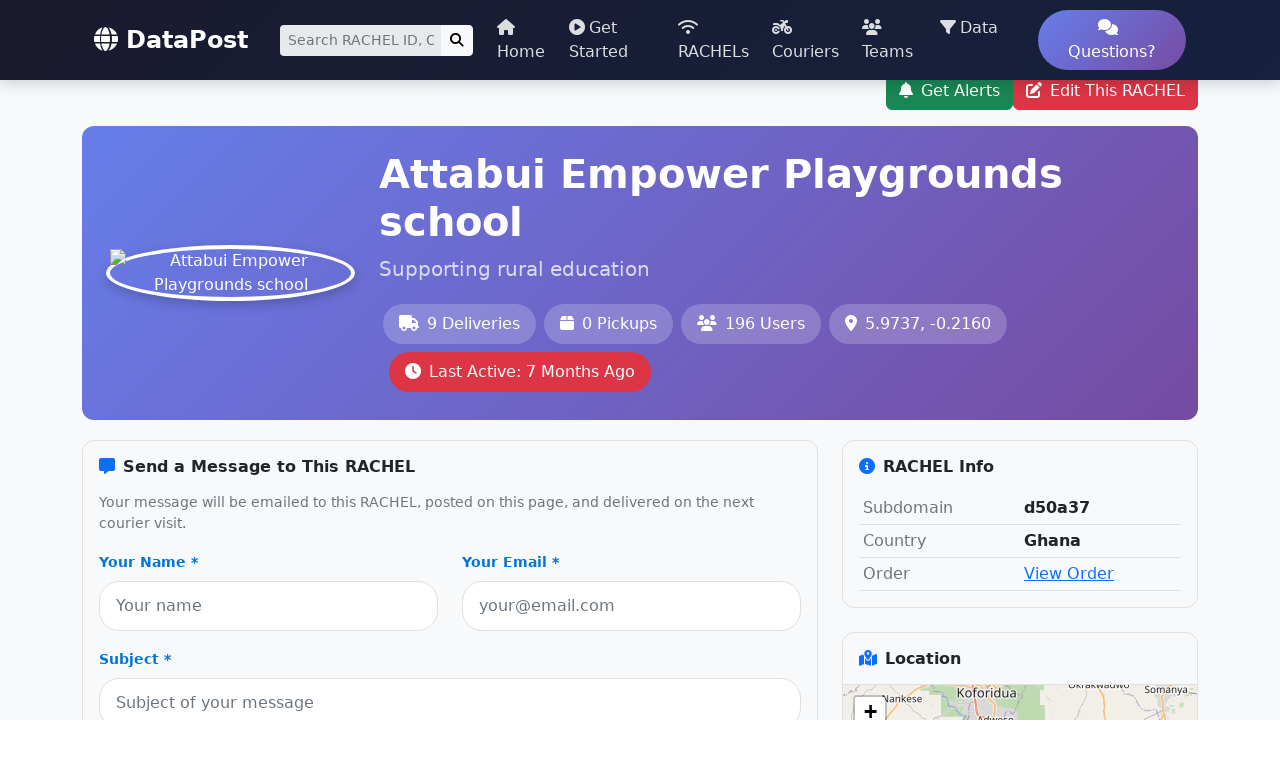

--- FILE ---
content_type: text/html; charset=utf-8
request_url: http://datapost.site/device?subdomain=d50a37
body_size: 12761
content:
<!DOCTYPE html>
<html>
  <head>
    <meta charset="utf-8">
    <meta name="viewport" content="width=device-width, initial-scale=1.0">
    <title>DataPost - RACHEL d50a37</title>
    <link rel="stylesheet" href="/assets/bootstrap/css/bootstrap.min.css">
    <link rel="stylesheet" href="/assets/bootstrap/css/bootstrap-icons.css">
    <link rel="stylesheet" href="/assets/leaflet/leaflet.css">
    <link rel="stylesheet" href="/assets/leaflet-markercluster/MarkerCluster.css">
    <link rel="stylesheet" href="/assets/leaflet-markercluster/MarkerCluster.Default.css">
    <link rel="stylesheet" href="/assets/jquery-ui/jquery-ui.css">
    <link rel="stylesheet" href="/assets/css/map.css">
    <link rel="stylesheet" href="/assets/css/style.css">
    <link rel="stylesheet" href="/assets/leaflet-fullscreen/Control.FullScreen.css">
    <link rel="stylesheet" href="/assets/fontawesome/css/all.css">
    <style>
      .navbar-custom {
          background: linear-gradient(135deg, #1a1a2e 0%, #16213e 100%);
          box-shadow: 0 2px 15px rgba(0,0,0,0.2);
      }
      .navbar-custom .navbar-brand {
          color: #fff;
          font-weight: 700;
          font-size: 1.5rem;
      }
      .navbar-custom .nav-link {
          color: rgba(255,255,255,0.85);
          font-weight: 500;
          padding: 0.5rem 1rem;
          border-radius: 8px;
          transition: all 0.2s ease;
      }
      .navbar-custom .nav-link:hover {
          color: #fff;
          background: rgba(255,255,255,0.1);
      }
      .navbar-custom .dropdown-menu {
          border: none;
          box-shadow: 0 4px 15px rgba(0,0,0,0.15);
          border-radius: 10px;
      }
      .navbar-custom .dropdown-item {
          padding: 0.6rem 1.2rem;
      }
      .navbar-custom .dropdown-item:hover {
          background: linear-gradient(135deg, #667eea 0%, #764ba2 100%);
          color: #fff;
      }
      .navbar-custom .btn-primary {
          background: linear-gradient(135deg, #667eea 0%, #764ba2 100%);
          border: none;
      }
      .navbar-custom .btn-primary:hover {
          background: linear-gradient(135deg, #764ba2 0%, #667eea 100%);
          transform: translateY(-1px);
      }
      
    </style>
    <script async src="https://www.googletagmanager.com/gtag/js?id=G-EQVCK0L8F1"></script>
    <script>
      window.dataLayer = window.dataLayer || [];
      function gtag(){dataLayer.push(arguments);}
      gtag('js', new Date());
      gtag('config', 'G-EQVCK0L8F1');
      
    </script>
    <script src="/assets/bootstrap/js/bootstrap.bundle.min.js"></script>
    <script src="/assets/leaflet/leaflet.js"></script>
    <script src="/assets/jquery/jquery-3.6.4.min.js"></script>
    <script>
      function universalSearch(e) {
          if (e) e.preventDefault();
          var el = document.getElementById("universalSearch");
          if (!el) return false;
          var term = el.value.trim();
          if (!term) { alert("Please enter a search term"); return false; }
          if (term.includes("@")) {
              window.location.href = "/find?email=" + encodeURIComponent(term);
          } else if (term.length === 6 && /^[a-f0-9]+$/i.test(term)) {
              window.location.href = "/device?subdomain=" + term.toLowerCase();
          } else if (/^\d+$/.test(term)) {
              window.location.href = "/order?orderNumber=" + term;
          } else {
              window.location.href = "/find?email=" + encodeURIComponent(term);
          }
          return false;
      }
      document.addEventListener("DOMContentLoaded", function() {
          var searchInput = document.getElementById("universalSearch");
          if (searchInput) {
              searchInput.addEventListener("keypress", function(e) {
                  if (e.key === "Enter") { universalSearch(e); }
              });
          }
      });
    </script>
    <script src="/assets/leaflet-markercluster/leaflet.markercluster.js"></script>
    <script src="/assets/jquery-ui/jquery-ui.js"></script>
    <script src="/assets/leaflet-fullscreen/Control.FullScreen.js"></script>
    <script src="/assets/leaflet-markercluster/leaflet.markercluster.layersupport.min.js"></script>
  </head>
  <div class="body d-flex flex-column min-vh-100 bg-light">
    <div class="main">
      <div class="container pt-5">
        <nav class="navbar navbar-expand-lg navbar-custom fixed-top py-2">
          <div class="container px-4"><a class="navbar-brand" href="https://datapost.site"><i class="fa-solid fa-globe me-2"></i>DataPost</a>
            <div class="d-none d-lg-flex mx-3 flex-grow-1" style="max-width: 400px;">
              <div class="input-group input-group-sm">
                <input class="form-control border-0" id="universalSearch" type="text" placeholder="Search RACHEL ID, Order #, or Email..." style="background: rgba(255,255,255,0.9);" onkeypress="if(event.key===&quot;Enter&quot;){universalSearch(event);}">
                <button class="btn btn-light" type="button" onclick="universalSearch(event);"><i class="fa-solid fa-search"></i></button>
              </div>
            </div>
            <button class="navbar-toggler border-0" type="button" data-bs-toggle="collapse" data-bs-target="#navbar" aria-controls="navbar" aria-expanded="false" aria-label="Toggle navigation"><i class="fa-solid fa-bars text-white"></i></button>
            <collapse class="navbar-collapse collapse" id="navbar">
              <ul class="navbar-nav ms-auto me-4 my-3 my-lg-0">
                <li class="nav-item"><a class="nav-link" href="/"><i class="fa-solid fa-house me-1"></i>Home</a></li>
                <li class="nav-item"><a class="nav-link" href="/tutorial"><i class="fa-solid fa-play-circle me-1"></i>Get Started</a></li>
                <li class="nav-item"><a class="nav-link" href="/find"><i class="fa-solid fa-wifi me-1"></i>RACHELs</a></li>
                <li class="nav-item"><a class="nav-link" href="/courier"><i class="fa-solid fa-motorcycle me-1"></i>Couriers</a></li>
                <li class="nav-item"><a class="nav-link" href="/team"><i class="fa-solid fa-users me-1"></i>Teams</a></li>
                <li class="nav-item dropdown"><a class="nav-link dropdown-toggle" href="#" role="button" data-bs-toggle="dropdown" aria-expanded="false"><i class="fa-solid fa-filter me-1"></i>Data</a>
                  <ul class="dropdown-menu dropdown-menu-end">
                    <li><a class="dropdown-item" href="/custom-report"><i class="fa-solid fa-chart-line me-2"></i>Custom Report</a></li>
                    <li><a class="dropdown-item" href="/data-by-country"><i class="fa-solid fa-globe me-2"></i>Data By Country</a></li>
                    <li><a class="dropdown-item" href="/content"><i class="fa-solid fa-file-alt me-2"></i>Content</a></li>
                    <li>
                      <hr class="dropdown-divider">
                    </li>
                    <li><a class="dropdown-item" href="/map"><i class="fa-solid fa-map-location-dot me-2"></i>Map View</a></li>
                    <li><a class="dropdown-item" href="/stats"><i class="fa-solid fa-chart-bar me-2"></i>Statistics</a></li>
                  </ul>
                </li>
              </ul><a class="btn btn-primary rounded-pill px-4 mb-2 mb-lg-0 ms-2" href="https://community.worldpossible.org/c/datapost/38"><i class="fa-solid fa-comments me-2"></i>Questions?</a>
            </collapse>
          </div>
        </nav>
      </div>
    </div>
    <div id="body">
      <style>
        .feed-card {
            border-radius: 12px;
            border: 1px solid #e0e0e0;
            margin-bottom: 16px;
            transition: box-shadow 0.2s;
        }
        .feed-card:hover {
            box-shadow: 0 4px 12px rgba(0,0,0,0.1);
        }
        .feed-icon {
            width: 48px;
            height: 48px;
            border-radius: 50%;
            display: flex;
            align-items: center;
            justify-content: center;
            font-size: 20px;
        }
        .feed-time {
            color: #65676b;
            font-size: 13px;
        }
        .profile-header {
            background: linear-gradient(135deg, #667eea 0%, #764ba2 100%);
            border-radius: 12px;
            color: white;
            padding: 24px;
            margin-bottom: 20px;
        }
        .profile-photo {
            width: 120px;
            height: 120px;
            border-radius: 50%;
            border: 4px solid white;
            object-fit: cover;
            box-shadow: 0 4px 12px rgba(0,0,0,0.2);
        }
        @media (max-width: 768px) {
            .profile-photo {
                width: 80px;
                height: 80px;
            }
            .profile-photo .fa-wifi {
                font-size: 32px !important;
            }
        }
        .stat-badge {
            background: rgba(255,255,255,0.2);
            padding: 8px 16px;
            border-radius: 20px;
            display: inline-block;
            margin: 4px;
        }
        .courier-avatar {
            width: 50px;
            height: 50px;
            border-radius: 50%;
            object-fit: cover;
            border: 2px solid #667eea;
        }
        .courier-avatar-placeholder {
            width: 50px;
            height: 50px;
            border-radius: 50%;
            background: linear-gradient(135deg, #667eea 0%, #764ba2 100%);
            display: flex;
            align-items: center;
            justify-content: center;
            color: white;
            font-weight: bold;
            font-size: 18px;
        }
        .sticky-note {
            background: linear-gradient(135deg, #fff3cd 0%, #ffeeba 100%);
            border-left: 4px solid #ffc107;
        }
        .comment-box {
            border-radius: 20px;
            border: 1px solid #e0e0e0;
            padding: 12px 16px;
            resize: none;
        }
        .sidebar-card {
            border-radius: 12px;
            border: 1px solid #e0e0e0;
        }
        .related-device-card {
            border-radius: 8px;
            border: 1px solid #e0e0e0;
            transition: all 0.2s;
        }
        .related-device-card:hover {
            border-color: #667eea;
            box-shadow: 0 2px 8px rgba(102,126,234,0.2);
        }
        .verification-step {
            display: none;
        }
        .verification-step.active {
            display: block;
        }
        
      </style>
      <div class="container py-4">
        <div class="d-flex justify-content-end gap-2 mb-3">
          <button class="btn btn-success" type="button" data-bs-toggle="modal" data-bs-target="#alertsModal"><i class="fa-solid fa-bell me-2"></i>Get Alerts</button>
          <button class="btn btn-danger" type="button" data-bs-toggle="modal" data-bs-target="#editRequestModal"><i class="fa-solid fa-edit me-2"></i>Edit This RACHEL</button>
        </div>
        <div class="profile-header text-center">
          <div class="row align-items-center">
            <div class="col-md-3 mb-3 mb-md-0"><img class="profile-photo" src="https://drive.google.com/file/d/1LrRj9A03sr_euBF5sZpelEYZ4jEfqyuT/view?usp=drivesdk" alt="Attabui Empower Playgrounds school">
            </div>
            <div class="col-md-9 text-md-start">
              <h1 class="fw-bold mb-2">Attabui Empower Playgrounds school
              </h1>
              <p class="lead mb-3 opacity-75">Supporting rural education </p>
              <div class="d-flex flex-wrap justify-content-md-start justify-content-center"><span class="stat-badge"><i class="fa-solid fa-truck me-2"></i>9 Deliveries</span><span class="stat-badge"><i class="fa-solid fa-box me-2"></i>0 Pickups</span><span class="stat-badge"><i class="fa-solid fa-users me-2"></i>196 Users</span><span class="stat-badge"><i class="fa-solid fa-location-dot me-2"></i>5.9737, -0.2160</span><span class="stat-badge bg-danger" style="margin-left: 10px;"><i class="fa-solid fa-clock me-2"></i>Last Active: 7 Months Ago</span>
              </div>
            </div>
          </div>
        </div>
        <div class="row">
          <div class="col-lg-8">
            <div class="feed-card p-3 mb-4">
              <h6 class="fw-bold mb-3"><i class="fa-solid fa-message me-2 text-primary"></i>Send a Message to This RACHEL</h6>
              <p class="text-muted small mb-3">Your message will be emailed to this RACHEL, posted on this page, and delivered on the next courier visit.</p>
              <div class="verification-step active" id="messageStep1">
                <form id="messageDetailsForm">
                  <input type="hidden" name="subdomain" value="d50a37">
                  <div class="row mb-3">
                    <div class="col-md-6 mb-2 mb-md-0">
                      <label class="form-label small fw-semibold">Your Name *</label>
                      <input class="form-control comment-box" type="text" name="name" placeholder="Your name" required>
                    </div>
                    <div class="col-md-6">
                      <label class="form-label small fw-semibold">Your Email *</label>
                      <input class="form-control comment-box" type="email" name="email" placeholder="your@email.com" required>
                    </div>
                  </div>
                  <div class="mb-3">
                    <label class="form-label small fw-semibold">Subject *</label>
                    <input class="form-control comment-box" type="text" name="subject" placeholder="Subject of your message" required>
                  </div>
                  <div class="mb-3">
                    <label class="form-label small fw-semibold">Message *</label>
                    <textarea class="form-control comment-box" name="message" rows="3" placeholder="Write a message to the people at this location..." required></textarea>
                  </div>
                  <div class="mb-3">
                    <label class="form-label small fw-semibold"><i class="fa-solid fa-paperclip me-1"></i>Attachment (optional, max 10MB)</label>
                    <input class="form-control" type="file" name="attachment" id="messageAttachment" accept=".pdf,.doc,.docx,.txt,.jpg,.jpeg,.png,.gif,.zip">
                    <div class="small text-muted mt-1">Allowed: PDF, DOC, TXT, images, ZIP</div>
                  </div>
                  <div class="d-flex justify-content-end">
                    <button class="btn btn-primary px-4" type="submit"><i class="fa-solid fa-envelope me-2"></i>Verify Email & Send</button>
                  </div>
                </form>
                <div class="mt-2" id="messageStep1Status"></div>
              </div>
              <div class="verification-step" id="messageStep2">
                <div class="text-center py-3"><i class="fa-solid fa-envelope-circle-check fa-3x text-primary mb-3"></i>
                  <h6 class="fw-bold">Check Your Email</h6>
                  <p class="text-muted small">We sent a 6-digit code to <strong id="verifyEmailDisplay"></strong></p>
                  <div class="row justify-content-center mb-3">
                    <div class="col-8 col-md-6">
                      <input class="form-control text-center fs-4" type="text" id="verificationCode" placeholder="000000" maxlength="6" style="letter-spacing: 8px;">
                    </div>
                  </div>
                  <button class="btn btn-success px-4" id="verifyCodeBtn" type="button"><i class="fa-solid fa-check me-2"></i>Verify & Send Message</button>
                  <div class="mt-2"><a class="small text-muted" href="#" onclick="resetMessageForm(); return false;">Use a different email</a></div>
                </div>
                <div class="mt-2" id="messageStep2Status"></div>
              </div>
              <div class="verification-step" id="messageStep3">
                <div class="text-center py-4"><i class="fa-solid fa-circle-check fa-4x text-success mb-3"></i>
                  <h5 class="fw-bold">Message Sent!</h5>
                  <p class="text-muted">Your message will be delivered on the next courier visit.</p>
                  <button class="btn btn-outline-primary mt-2" type="button" onclick="resetMessageForm()"><i class="fa-solid fa-plus me-2"></i>Send Another Message</button>
                </div>
              </div>
            </div>
            <h5 class="fw-bold mb-3"><i class="fa-solid fa-clock-rotate-left me-2 text-primary"></i>Activity Feed</h5>
            <div class="feed-card p-3">
              <div class="d-flex align-items-start">
                <div class="feed-icon bg-primary text-white me-3"><i class="fa-solid fa-circle-up"></i></div>
                <div class="flex-grow-1">
                  <div class="d-flex justify-content-between align-items-start">
                    <div>
                      <h6 class="fw-bold mb-1">Data Received</h6>
                      <p class="mb-1">Courier <a class="text-decoration-none" href="/courier?email=alex***">alex***</a> picked up data from this RACHEL and delivered it online (Ghana)
                      </p>
                    </div><span class="feed-time">May 28, 2025</span>
                  </div>
                  <div class="mt-2"><span class="badge bg-light text-dark me-2"><i class="fa-solid fa-file me-1"></i>9 files</span><span class="badge bg-light text-dark"><i class="fa-solid fa-database me-1"></i>0.0 MB</span>
                  </div>
                </div>
              </div>
            </div>
            <div class="feed-card p-3">
              <div class="d-flex align-items-start">
                <div class="feed-icon bg-primary text-white me-3"><i class="fa-solid fa-circle-up"></i></div>
                <div class="flex-grow-1">
                  <div class="d-flex justify-content-between align-items-start">
                    <div>
                      <h6 class="fw-bold mb-1">Data Received</h6>
                      <p class="mb-1">Courier <a class="text-decoration-none" href="/courier?email=alex***">alex***</a> picked up data from this RACHEL and delivered it online (Ghana)
                      </p>
                    </div><span class="feed-time">Mar 5, 2025</span>
                  </div>
                  <div class="mt-2"><span class="badge bg-light text-dark me-2"><i class="fa-solid fa-file me-1"></i>15 files</span><span class="badge bg-light text-dark"><i class="fa-solid fa-database me-1"></i>0.1 MB</span>
                  </div>
                </div>
              </div>
            </div>
            <div class="feed-card p-3">
              <div class="d-flex align-items-start">
                <div class="feed-icon bg-primary text-white me-3"><i class="fa-solid fa-circle-up"></i></div>
                <div class="flex-grow-1">
                  <div class="d-flex justify-content-between align-items-start">
                    <div>
                      <h6 class="fw-bold mb-1">Data Received</h6>
                      <p class="mb-1">Courier <a class="text-decoration-none" href="/courier?email=beri***">beri***</a> picked up data from this RACHEL and delivered it online (Ghana)
                      </p>
                    </div><span class="feed-time">Oct 21, 2024</span>
                  </div>
                  <div class="mt-2"><span class="badge bg-light text-dark me-2"><i class="fa-solid fa-file me-1"></i>14 files</span><span class="badge bg-light text-dark"><i class="fa-solid fa-database me-1"></i>0.5 MB</span>
                  </div>
                </div>
              </div>
            </div>
            <div class="feed-card p-3">
              <div class="d-flex align-items-start">
                <div class="feed-icon bg-primary text-white me-3"><i class="fa-solid fa-circle-up"></i></div>
                <div class="flex-grow-1">
                  <div class="d-flex justify-content-between align-items-start">
                    <div>
                      <h6 class="fw-bold mb-1">Data Received</h6>
                      <p class="mb-1">Courier <a class="text-decoration-none" href="/courier?email=alex***">alex***</a> picked up data from this RACHEL and delivered it online (Ghana)
                      </p>
                    </div><span class="feed-time">Sep 26, 2024</span>
                  </div>
                  <div class="mt-2"><span class="badge bg-light text-dark me-2"><i class="fa-solid fa-file me-1"></i>26 files</span><span class="badge bg-light text-dark"><i class="fa-solid fa-database me-1"></i>0.4 MB</span>
                  </div>
                </div>
              </div>
            </div>
            <div class="feed-card p-3">
              <div class="d-flex align-items-start">
                <div class="feed-icon bg-primary text-white me-3"><i class="fa-solid fa-circle-up"></i></div>
                <div class="flex-grow-1">
                  <div class="d-flex justify-content-between align-items-start">
                    <div>
                      <h6 class="fw-bold mb-1">Data Received</h6>
                      <p class="mb-1">Courier <a class="text-decoration-none" href="/courier?email=beri***">beri***</a> picked up data from this RACHEL and delivered it online (Ghana)
                      </p>
                    </div><span class="feed-time">Jun 18, 2024</span>
                  </div>
                  <div class="mt-2"><span class="badge bg-light text-dark me-2"><i class="fa-solid fa-file me-1"></i>93 files</span><span class="badge bg-light text-dark"><i class="fa-solid fa-database me-1"></i>0.3 MB</span>
                  </div>
                </div>
              </div>
            </div>
            <div class="feed-card p-3">
              <div class="d-flex align-items-start">
                <div class="feed-icon bg-primary text-white me-3"><i class="fa-solid fa-circle-up"></i></div>
                <div class="flex-grow-1">
                  <div class="d-flex justify-content-between align-items-start">
                    <div>
                      <h6 class="fw-bold mb-1">Data Received</h6>
                      <p class="mb-1">Courier <a class="text-decoration-none" href="/courier?email=beri***">beri***</a> picked up data from this RACHEL and delivered it online (Ghana)
                      </p>
                    </div><span class="feed-time">Nov 7, 2023</span>
                  </div>
                  <div class="mt-2"><span class="badge bg-light text-dark me-2"><i class="fa-solid fa-file me-1"></i>34 files</span><span class="badge bg-light text-dark"><i class="fa-solid fa-database me-1"></i>0.5 MB</span>
                  </div>
                </div>
              </div>
            </div>
            <div class="feed-card p-3">
              <div class="d-flex align-items-start">
                <div class="feed-icon bg-primary text-white me-3"><i class="fa-solid fa-circle-up"></i></div>
                <div class="flex-grow-1">
                  <div class="d-flex justify-content-between align-items-start">
                    <div>
                      <h6 class="fw-bold mb-1">Data Received</h6>
                      <p class="mb-1">Courier <a class="text-decoration-none" href="/courier?email=beri***">beri***</a> picked up data from this RACHEL and delivered it online (Ghana)
                      </p>
                    </div><span class="feed-time">Sep 13, 2023</span>
                  </div>
                  <div class="mt-2"><span class="badge bg-light text-dark me-2"><i class="fa-solid fa-file me-1"></i>80 files</span><span class="badge bg-light text-dark"><i class="fa-solid fa-database me-1"></i>0.7 MB</span>
                  </div>
                </div>
              </div>
            </div>
            <div class="feed-card p-3">
              <div class="d-flex align-items-start">
                <div class="feed-icon bg-primary text-white me-3"><i class="fa-solid fa-circle-up"></i></div>
                <div class="flex-grow-1">
                  <div class="d-flex justify-content-between align-items-start">
                    <div>
                      <h6 class="fw-bold mb-1">Data Received</h6>
                      <p class="mb-1">Courier <a class="text-decoration-none" href="/courier?email=beri***">beri***</a> picked up data from this RACHEL and delivered it online (Ghana)
                      </p>
                    </div><span class="feed-time">Jun 14, 2023</span>
                  </div>
                  <div class="mt-2"><span class="badge bg-light text-dark me-2"><i class="fa-solid fa-file me-1"></i>20 files</span><span class="badge bg-light text-dark"><i class="fa-solid fa-database me-1"></i>0.4 MB</span>
                  </div>
                </div>
              </div>
            </div>
            <div class="feed-card p-3">
              <div class="d-flex align-items-start">
                <div class="feed-icon bg-primary text-white me-3"><i class="fa-solid fa-circle-up"></i></div>
                <div class="flex-grow-1">
                  <div class="d-flex justify-content-between align-items-start">
                    <div>
                      <h6 class="fw-bold mb-1">Data Received</h6>
                      <p class="mb-1">Courier <a class="text-decoration-none" href="/courier?email=beri***">beri***</a> picked up data from this RACHEL and delivered it online (Ghana)
                      </p>
                    </div><span class="feed-time">Apr 18, 2023</span>
                  </div>
                  <div class="mt-2"><span class="badge bg-light text-dark me-2"><i class="fa-solid fa-file me-1"></i>4 files</span><span class="badge bg-light text-dark"><i class="fa-solid fa-database me-1"></i>0.0 MB</span>
                  </div>
                </div>
              </div>
            </div>
          </div>
          <div class="col-lg-4">
            <div class="sidebar-card p-3 mb-4">
              <h6 class="fw-bold mb-3"><i class="fa-solid fa-circle-info me-2 text-primary"></i>RACHEL Info</h6>
              <table class="table table-sm mb-0">
                <tr>
                  <td class="text-muted">Subdomain</td>
                  <td class="fw-semibold">d50a37</td>
                </tr>
                <tr>
                  <td class="text-muted">Country</td>
                  <td class="fw-semibold">Ghana</td>
                </tr>
                <tr>
                  <td class="text-muted">Order</td>
                  <td><a href="/order?orderNumber=2539">View Order</a></td>
                </tr>
              </table>
            </div>
            <div class="sidebar-card mb-4" style="overflow: hidden;">
              <div class="p-3 border-bottom">
                <h6 class="fw-bold mb-0"><i class="fa-solid fa-map-location-dot me-2 text-primary"></i>Location</h6>
              </div>
              <div id="map_small" style="height: 200px;"></div>
              <script>
                document.addEventListener('DOMContentLoaded', function() {
                    var lat = 5.973741;
                    var lng = -0.215964;
                    if (lat && lng) {
                        var map = L.map('map_small').setView([lat, lng], 10);
                        L.tileLayer('https://{s}.tile.openstreetmap.org/{z}/{x}/{y}.png', {
                            maxZoom: 19,
                            attribution: 'Â© OpenStreetMap'
                        }).addTo(map);
                        L.marker([lat, lng]).addTo(map);
                    }
                });
                
              </script>
            </div>
            <div class="sidebar-card p-3 mb-4">
              <h6 class="fw-bold mb-3"><i class="fa-solid fa-globe me-2 text-primary"></i>Nearby RACHELs
              </h6><a class="d-flex align-items-center text-decoration-none text-dark mb-2 p-2 rounded related-rachel-item" href="/device?subdomain=d5089e"><img class="me-2" src="https://drive.google.com/file/d/1LrRj9A03sr_euBF5sZpelEYZ4jEfqyuT/view?usp=share_link" style="width:40px;height:40px;border-radius:6px;object-fit:cover;">
                <div class="flex-grow-1 overflow-hidden">
                  <div class="small fw-semibold text-truncate">Wurudu Wurudu School</div>
                  <div class="small text-muted">Ghana
                  </div>
                </div></a><a class="d-flex align-items-center text-decoration-none text-dark mb-2 p-2 rounded related-rachel-item" href="/device?subdomain=d45cb7">
                <div class="me-2 d-flex align-items-center justify-content-center" style="width:40px;height:40px;border-radius:6px;background:linear-gradient(135deg, #667eea 0%, #764ba2 100%);"><i class="fa-solid fa-wifi text-white small"></i></div>
                <div class="flex-grow-1 overflow-hidden">
                  <div class="small fw-semibold text-truncate">d45cb7</div>
                  <div class="small text-muted">Ghana
                  </div>
                </div></a><a class="d-flex align-items-center text-decoration-none text-dark mb-2 p-2 rounded related-rachel-item" href="/device?subdomain=da9c93">
                <div class="me-2 d-flex align-items-center justify-content-center" style="width:40px;height:40px;border-radius:6px;background:linear-gradient(135deg, #667eea 0%, #764ba2 100%);"><i class="fa-solid fa-wifi text-white small"></i></div>
                <div class="flex-grow-1 overflow-hidden">
                  <div class="small fw-semibold text-truncate">da9c93</div>
                  <div class="small text-muted">Ghana
                  </div>
                </div></a><a class="d-flex align-items-center text-decoration-none text-dark mb-2 p-2 rounded related-rachel-item" href="/device?subdomain=d50cac"><img class="me-2" src="https://drive.google.com/file/d/1LrRj9A03sr_euBF5sZpelEYZ4jEfqyuT/view?usp=drivesdk" style="width:40px;height:40px;border-radius:6px;object-fit:cover;">
                <div class="flex-grow-1 overflow-hidden">
                  <div class="small fw-semibold text-truncate">Mpeam Basic school </div>
                  <div class="small text-muted">Ghana
                  </div>
                </div></a><a class="d-flex align-items-center text-decoration-none text-dark mb-2 p-2 rounded related-rachel-item" href="/device?subdomain=d4bda9"><img class="me-2" src="https://drive.google.com/file/d/1LrRj9A03sr_euBF5sZpelEYZ4jEfqyuT/view?usp=drivesdk" style="width:40px;height:40px;border-radius:6px;object-fit:cover;">
                <div class="flex-grow-1 overflow-hidden">
                  <div class="small fw-semibold text-truncate">Adorkope Island school </div>
                  <div class="small text-muted">Ghana
                  </div>
                </div></a><a class="d-flex align-items-center text-decoration-none text-dark mb-2 p-2 rounded related-rachel-item" href="/device?subdomain=d50c42"><img class="me-2" src="https://drive.google.com/file/d/1LrRj9A03sr_euBF5sZpelEYZ4jEfqyuT/view?usp=drivesdk" style="width:40px;height:40px;border-radius:6px;object-fit:cover;">
                <div class="flex-grow-1 overflow-hidden">
                  <div class="small fw-semibold text-truncate">Ekorso Akwadum Empower Playgrounds </div>
                  <div class="small text-muted">Ghana
                  </div>
                </div></a>
            </div>
            <div class="sidebar-card p-3 mb-4">
              <h6 class="fw-bold mb-3"><i class="fa-solid fa-people-carry-box me-2 text-primary"></i>Courier Check-ins (2)</h6>
              <div class="row g-2">
                <div class="col-6"><a class="d-block text-decoration-none text-dark text-center p-2 rounded courier-checkin-card" href="/courier?email=alexmartey1@gmail.com">
                    <div class="rounded-circle mb-2 mx-auto d-flex align-items-center justify-content-center" style="width:50px;height:50px;background:linear-gradient(135deg, #667eea 0%, #764ba2 100%);"><span class="text-white fw-bold">A</span></div>
                    <div class="small fw-semibold text-truncate">alexmart...</div></a></div>
                <div class="col-6"><a class="d-block text-decoration-none text-dark text-center p-2 rounded courier-checkin-card" href="/courier?email=berimadarko@gmail.com">
                    <div class="rounded-circle mb-2 mx-auto d-flex align-items-center justify-content-center" style="width:50px;height:50px;background:linear-gradient(135deg, #667eea 0%, #764ba2 100%);"><span class="text-white fw-bold">B</span></div>
                    <div class="small fw-semibold text-truncate">berimada...</div></a></div>
              </div>
            </div>
            <div class="sidebar-card p-3 mb-4">
              <div class="d-flex justify-content-between align-items-center mb-3">
                <h6 class="fw-bold mb-0"><i class="fa-solid fa-chart-simple me-2 text-primary"></i>Usage Statistics</h6>
              </div>
              <div class="small text-muted mt-2" id="filterNote" style="display: none; font-size: 0.75rem;"></div>
              <div class="row g-2" id="usageStatsGrid">
                <div class="col-6">
                  <div class="p-2 bg-light rounded text-center">
                    <div class="h5 mb-0 text-primary" id="statVisitors">196</div>
                    <div class="small text-muted">Visitors</div>
                  </div>
                </div>
                <div class="col-6">
                  <div class="p-2 bg-light rounded text-center">
                    <div class="h5 mb-0 text-success" id="statDataShared">24871 MB</div>
                    <div class="small text-muted">Data Shared</div>
                  </div>
                </div>
                <div class="col-6">
                  <div class="p-2 bg-light rounded text-center">
                    <div class="h5 mb-0 text-warning" id="statValueSaved">$2487.06</div>
                    <div class="small text-muted">Value Saved</div>
                  </div>
                </div>
                <div class="col-6">
                  <div class="p-2 bg-light rounded text-center">
                    <div class="h5 mb-0 text-info" id="statRequests">231790</div>
                    <div class="small text-muted">Requests</div>
                  </div>
                </div>
              </div>
              <div class="mt-3 pt-3 border-top">
                <div class="mb-3">
                  <div class="small fw-bold">MB Usage Last 12 Months since Pickup</div>
                  <div class="small text-muted" id="lastPickupNote">Last Pickup: -</div>
                  <div class="small text-muted" id="lastNginxNote">Last Usage Log: -</div>
                </div>
                <div id="quarterChart">
                  <div class="d-flex align-items-center mb-2">
                    <div class="text-muted" style="width: 50px; font-size: 0.75rem;">0-3 mo</div>
                    <div class="flex-grow-1 bg-light rounded" style="height: 28px; position: relative;">
                      <div class="rounded-end" id="bar0" style="width: 5%; height: 100%; min-width: 4px; background: #28a745;"></div>
                    </div>
                    <div class="fw-bold text-end" id="val0" style="font-size: 0.75rem; width: 55px; padding-left: 8px;">-</div>
                  </div>
                  <div class="d-flex align-items-center mb-2">
                    <div class="text-muted" style="width: 50px; font-size: 0.75rem;">3-6 mo</div>
                    <div class="flex-grow-1 bg-light rounded" style="height: 28px; position: relative;">
                      <div class="rounded-end" id="bar1" style="width: 5%; height: 100%; min-width: 4px; background: #17a2b8;"></div>
                    </div>
                    <div class="fw-bold text-end" id="val1" style="font-size: 0.75rem; width: 55px; padding-left: 8px;">-</div>
                  </div>
                  <div class="d-flex align-items-center mb-2">
                    <div class="text-muted" style="width: 50px; font-size: 0.75rem;">6-9 mo</div>
                    <div class="flex-grow-1 bg-light rounded" style="height: 28px; position: relative;">
                      <div class="rounded-end" id="bar2" style="width: 5%; height: 100%; min-width: 4px; background: #ffc107;"></div>
                    </div>
                    <div class="fw-bold text-end" id="val2" style="font-size: 0.75rem; width: 55px; padding-left: 8px;">-</div>
                  </div>
                  <div class="d-flex align-items-center">
                    <div class="text-muted" style="width: 50px; font-size: 0.75rem;">9-12 mo</div>
                    <div class="flex-grow-1 bg-light rounded" style="height: 28px; position: relative;">
                      <div class="rounded-end bg-secondary" id="bar3" style="width: 5%; height: 100%; min-width: 4px;"></div>
                    </div>
                    <div class="fw-bold text-end" id="val3" style="font-size: 0.75rem; width: 55px; padding-left: 8px;">-</div>
                  </div>
                </div>
                <script>
                  (function() {
                      var usageData = {"total_lines":231790,"missing_days":639,"total_timeline":687,"total_days":48,"dates":[{"date":"18-Apr-2023","day":"18","month":"Apr","year":"2023","lines":"14170"},{"date":"19-Apr-2023","day":"19","month":"Apr","year":"2023","lines":"280"},{"date":"02-May-2023","day":"02","month":"May","year":"2023","lines":"5004"},{"date":"17-May-2023","day":"17","month":"May","year":"2023","lines":"56"},{"date":"19-May-2023","day":"19","month":"May","year":"2023","lines":"9618"},{"date":"24-May-2023","day":"24","month":"May","year":"2023","lines":"772"},{"date":"09-Jun-2023","day":"09","month":"Jun","year":"2023","lines":"32"},{"date":"14-Jun-2023","day":"14","month":"Jun","year":"2023","lines":"1358"},{"date":"30-Jun-2023","day":"30","month":"Jun","year":"2023","lines":"6810"},{"date":"03-Jul-2023","day":"03","month":"Jul","year":"2023","lines":"8014"},{"date":"06-Jul-2023","day":"06","month":"Jul","year":"2023","lines":"2124"},{"date":"07-Jul-2023","day":"07","month":"Jul","year":"2023","lines":"444"},{"date":"12-Jul-2023","day":"12","month":"Jul","year":"2023","lines":"2130"},{"date":"13-Jul-2023","day":"13","month":"Jul","year":"2023","lines":"698"},{"date":"14-Jul-2023","day":"14","month":"Jul","year":"2023","lines":"9700"},{"date":"17-Jul-2023","day":"17","month":"Jul","year":"2023","lines":"6728"},{"date":"18-Jul-2023","day":"18","month":"Jul","year":"2023","lines":"518"},{"date":"20-Jul-2023","day":"20","month":"Jul","year":"2023","lines":"9284"},{"date":"21-Jul-2023","day":"21","month":"Jul","year":"2023","lines":"3364"},{"date":"24-Jul-2023","day":"24","month":"Jul","year":"2023","lines":"620"},{"date":"25-Jul-2023","day":"25","month":"Jul","year":"2023","lines":"74"},{"date":"27-Jul-2023","day":"27","month":"Jul","year":"2023","lines":"2180"},{"date":"28-Jul-2023","day":"28","month":"Jul","year":"2023","lines":"2502"},{"date":"31-Jul-2023","day":"31","month":"Jul","year":"2023","lines":"7080"},{"date":"02-Aug-2023","day":"02","month":"Aug","year":"2023","lines":"196"},{"date":"09-Aug-2023","day":"09","month":"Aug","year":"2023","lines":"24"},{"date":"13-Sep-2023","day":"13","month":"Sep","year":"2023","lines":"17816"},{"date":"02-Nov-2023","day":"02","month":"Nov","year":"2023","lines":"17918"},{"date":"03-Nov-2023","day":"03","month":"Nov","year":"2023","lines":"3260"},{"date":"06-Nov-2023","day":"06","month":"Nov","year":"2023","lines":"4978"},{"date":"16-Nov-2023","day":"16","month":"Nov","year":"2023","lines":"9766"},{"date":"18-Jun-2024","day":"18","month":"Jun","year":"2024","lines":"2"},{"date":"20-Jun-2024","day":"20","month":"Jun","year":"2024","lines":"2"},{"date":"27-Jun-2024","day":"27","month":"Jun","year":"2024","lines":"12008"},{"date":"28-Jun-2024","day":"28","month":"Jun","year":"2024","lines":"6608"},{"date":"02-Jul-2024","day":"02","month":"Jul","year":"2024","lines":"12362"},{"date":"10-Jul-2024","day":"10","month":"Jul","year":"2024","lines":"1642"},{"date":"23-Jul-2024","day":"23","month":"Jul","year":"2024","lines":"946"},{"date":"24-Jul-2024","day":"24","month":"Jul","year":"2024","lines":"178"},{"date":"17-Sep-2024","day":"17","month":"Sep","year":"2024","lines":"892"},{"date":"26-Sep-2024","day":"26","month":"Sep","year":"2024","lines":"2"},{"date":"02-Oct-2024","day":"02","month":"Oct","year":"2024","lines":"29010"},{"date":"10-Oct-2024","day":"10","month":"Oct","year":"2024","lines":"1028"},{"date":"18-Oct-2024","day":"18","month":"Oct","year":"2024","lines":"13972"},{"date":"18-Feb-2025","day":"18","month":"Feb","year":"2025","lines":"38"},{"date":"26-Feb-2025","day":"26","month":"Feb","year":"2025","lines":"1614"},{"date":"27-Feb-2025","day":"27","month":"Feb","year":"2025","lines":"3932"},{"date":"05-Mar-2025","day":"05","month":"Mar","year":"2025","lines":"36"}]};
                      // Use pickupTime from last delivery for 1-year lookback
                      var pickupTimeStr = "Wed May 28 2025 08:40:21 GMT+0000 (Coordinated Universal Time)";
                      var lastDelivery = pickupTimeStr && pickupTimeStr !== "null" ? new Date(pickupTimeStr) : new Date();
                      var nginxEndDateStr = "Wed Mar 05 2025 00:00:00 GMT+0000 (Coordinated Universal Time)";
                      var nginxEndDate = nginxEndDateStr && nginxEndDateStr !== "null" ? new Date(nginxEndDateStr) : null;
                      // Update the pickup and nginx date notes
                      var pickupNoteEl = document.getElementById("lastPickupNote");
                      var nginxNoteEl = document.getElementById("lastNginxNote");
                      if (pickupNoteEl) {
                          var pickupStr = lastDelivery ? lastDelivery.toLocaleDateString("en-US", {month: "short", day: "numeric", year: "numeric"}) : "Unknown";
                          pickupNoteEl.textContent = "Last Pickup: " + pickupStr;
                      }
                      if (nginxNoteEl) {
                          var nginxStr = nginxEndDate ? nginxEndDate.toLocaleDateString("en-US", {month: "short", day: "numeric", year: "numeric"}) : "Unknown";
                          nginxNoteEl.textContent = "Last Usage Log: " + nginxStr;
                      }
                      var bandwidth = 24870566988;
                      
                      if (!usageData || !usageData.dates) return;
                      
                      var quarters = [0, 0, 0, 0];
                      var totalLines = usageData.total_lines || 1;
                      var mbPerLine = bandwidth / totalLines / 1000000;
                      var months = {Jan:0,Feb:1,Mar:2,Apr:3,May:4,Jun:5,Jul:6,Aug:7,Sep:8,Oct:9,Nov:10,Dec:11};
                      
                      usageData.dates.forEach(function(d) {
                          var parts = d.date.split("-");
                          var dateObj = new Date(parseInt(parts[2]), months[parts[1]], parseInt(parts[0]));
                          var monthsAgo = (lastDelivery.getFullYear() - dateObj.getFullYear()) * 12 + lastDelivery.getMonth() - dateObj.getMonth();
                          if (monthsAgo >= 0 && monthsAgo < 12) {
                              var qIdx = Math.floor(monthsAgo / 3);
                              if (qIdx < 4) quarters[qIdx] += parseInt(d.lines) * mbPerLine;
                          }
                      });
                      
                      var maxQ = Math.max.apply(null, quarters) || 1;
                      for (var i = 0; i < 4; i++) {
                          var pct = Math.max(8, (quarters[i] / maxQ) * 100);
                          var bar = document.getElementById("bar" + i);
                          var valEl = document.getElementById("val" + i);
                          if (bar) bar.style.width = pct + "%";
                          if (valEl) valEl.textContent = quarters[i] > 0 ? Math.round(quarters[i]) : "-";
                      }
                  })();
                  
                  
                </script>
              </div>
            </div>
            <div class="sidebar-card p-3 mb-4">
              <h6 class="fw-bold mb-3"><i class="fa-solid fa-book me-2 text-primary"></i>Top Modules</h6>
              <ol class="mb-0 ps-3" style="font-size: 0.9rem;">
                <li class="py-1 d-flex justify-content-between align-items-center"><span class="text-truncate" style="max-width: 180px;">en-keylearning_art_2021</span><span class="badge bg-primary rounded-pill">383</span></li>
                <li class="py-1 d-flex justify-content-between align-items-center"><span class="text-truncate" style="max-width: 180px;">en-fantasticphonics-child</span><span class="badge bg-primary rounded-pill">95</span></li>
                <li class="py-1 d-flex justify-content-between align-items-center"><span class="text-truncate" style="max-width: 180px;">en-ted_science_2021</span><span class="badge bg-primary rounded-pill">80</span></li>
                <li class="py-1 d-flex justify-content-between align-items-center"><span class="text-truncate" style="max-width: 180px;">en-wikipedia_2021</span><span class="badge bg-primary rounded-pill">56</span></li>
                <li class="py-1 d-flex justify-content-between align-items-center"><span class="text-truncate" style="max-width: 180px;">en-ted_global_issues_2021</span><span class="badge bg-primary rounded-pill">47</span></li>
                <li class="py-1 d-flex justify-content-between align-items-center"><span class="text-truncate" style="max-width: 180px;">en-keylearning_resume_building_2021</span><span class="badge bg-primary rounded-pill">41</span></li>
                <li class="py-1 d-flex justify-content-between align-items-center"><span class="text-truncate" style="max-width: 180px;">en-fantasticphonics-adult</span><span class="badge bg-primary rounded-pill">39</span></li>
                <li class="py-1 d-flex justify-content-between align-items-center"><span class="text-truncate" style="max-width: 180px;">en-catdogbooks</span><span class="badge bg-primary rounded-pill">30</span></li>
                <li class="py-1 d-flex justify-content-between align-items-center"><span class="text-truncate" style="max-width: 180px;">en-algebra2go</span><span class="badge bg-primary rounded-pill">30</span></li>
                <li class="py-1 d-flex justify-content-between align-items-center"><span class="text-truncate" style="max-width: 180px;">en-storybooks</span><span class="badge bg-primary rounded-pill">29</span></li>
                <li class="py-1 d-flex justify-content-between align-items-center"><span class="text-truncate" style="max-width: 180px;">en-binofino</span><span class="badge bg-primary rounded-pill">28</span></li>
                <li class="py-1 d-flex justify-content-between align-items-center"><span class="text-truncate" style="max-width: 180px;">en-wikipedia_for_schools_2021</span><span class="badge bg-primary rounded-pill">26</span></li>
                <li class="py-1 d-flex justify-content-between align-items-center"><span class="text-truncate" style="max-width: 180px;">en-ted_med_2021</span><span class="badge bg-primary rounded-pill">26</span></li>
                <li class="py-1 d-flex justify-content-between align-items-center"><span class="text-truncate" style="max-width: 180px;">en-ted_technology_2021</span><span class="badge bg-primary rounded-pill">26</span></li>
                <li class="py-1 d-flex justify-content-between align-items-center"><span class="text-truncate" style="max-width: 180px;">en-wikihow_2021</span><span class="badge bg-primary rounded-pill">24</span></li>
                <li class="py-1 d-flex justify-content-between align-items-center"><span class="text-truncate" style="max-width: 180px;">en-ted_ed_2021</span><span class="badge bg-primary rounded-pill">24</span></li>
                <li class="py-1 d-flex justify-content-between align-items-center"><span class="text-truncate" style="max-width: 180px;">en-teachertraining</span><span class="badge bg-primary rounded-pill">23</span></li>
                <li class="py-1 d-flex justify-content-between align-items-center"><span class="text-truncate" style="max-width: 180px;">en-keylearning_basic_budgeting_2021</span><span class="badge bg-primary rounded-pill">21</span></li>
                <li class="py-1 d-flex justify-content-between align-items-center"><span class="text-truncate" style="max-width: 180px;">en-math_expression</span><span class="badge bg-primary rounded-pill">21</span></li>
                <li class="py-1 d-flex justify-content-between align-items-center"><span class="text-truncate" style="max-width: 180px;">en-musictheory</span><span class="badge bg-primary rounded-pill">21</span></li>
              </ol>
            </div>
          </div>
        </div>
        <div class="modal fade" id="editRequestModal" tabindex="-1">
          <div class="modal-dialog modal-dialog-centered">
            <div class="modal-content">
              <div class="modal-header bg-primary text-white">
                <h5 class="modal-title"><i class="fa-solid fa-edit me-2"></i>Edit Device Information</h5>
                <button class="btn-close btn-close-white" type="button" data-bs-dismiss="modal"></button>
              </div>
              <div class="modal-body">
                <p>To edit this device, enter your email address. You must be an owner, courier, or purchaser of this device.</p>
                <div class="mb-3">
                  <label class="form-label" for="editEmail">Email Address</label>
                  <input class="form-control" id="editEmail" type="email" placeholder="your@email.com">
                </div>
                <div class="alert d-none" id="editRequestStatus"></div>
              </div>
              <div class="modal-footer">
                <button class="btn btn-secondary" type="button" data-bs-dismiss="modal">Cancel</button>
                <button class="btn btn-primary" id="sendEditRequest" type="button" onclick="requestEditAccess()"><i class="fa-solid fa-paper-plane me-1"></i>Send Verification Email</button>
              </div>
            </div>
          </div>
        </div>
        <div class="d-none" id="editDeviceForm">
          <div class="card border-0 shadow-lg mb-4">
            <div class="card-header bg-success text-white">
              <h5 class="mb-0"><i class="fa-solid fa-edit me-2"></i>Edit Device Information<span class="badge bg-light text-dark ms-2" id="editingAs"></span></h5>
            </div>
            <div class="card-body">
              <div class="row">
                <div class="col-md-6 mb-3">
                  <label class="form-label" for="editName">Device Name</label>
                  <input class="form-control" id="editName" type="text" placeholder="e.g. Community Library RACHEL">
                </div>
                <div class="col-md-6 mb-3">
                  <label class="form-label" for="editDescription">Description</label>
                  <textarea class="form-control" id="editDescription" rows="2" placeholder="Describe this device location..."></textarea>
                </div>
              </div>
              <div class="row mb-3">
                <div class="col-12">
                  <label class="form-label">Photo</label>
                  <div class="d-flex align-items-start gap-3">
                    <div class="border rounded bg-light" id="photoPreviewContainer" style="width:120px;height:120px;display:flex;align-items:center;justify-content:center;"><img class="d-none" id="photoPreviewImg" style="width:100%;height:100%;object-fit:cover;"><span class="text-muted small" id="photoPlaceholder">No photo</span></div>
                    <div class="flex-grow-1">
                      <input class="form-control" id="editPhoto" type="file" accept="image/*">
                      <div class="small text-muted mt-1">Max 5MB. JPEG, PNG, or GIF.</div>
                      <div class="mt-2" id="photoUploadStatus"></div>
                    </div>
                  </div>
                </div>
              </div>
              <div class="row mb-3">
                <div class="col-12">
                  <label class="form-label">Location</label>
                  <div class="btn-group w-100 mb-2" role="group">
                    <input class="btn-check" id="locTypeCoords" type="radio" name="locationType" value="coords" autocomplete="off" checked>
                    <label class="btn btn-outline-primary" for="locTypeCoords"><i class="fa-solid fa-location-crosshairs me-1"></i>Coordinates</label>
                    <input class="btn-check" id="locTypeAddress" type="radio" name="locationType" value="address" autocomplete="off">
                    <label class="btn btn-outline-primary" for="locTypeAddress"><i class="fa-solid fa-map-marker-alt me-1"></i>Address</label>
                  </div>
                  <div id="coordsInput">
                    <div class="row">
                      <div class="col-6">
                        <input class="form-control" id="editLat" type="text" placeholder="Latitude">
                      </div>
                      <div class="col-6">
                        <input class="form-control" id="editLng" type="text" placeholder="Longitude">
                      </div>
                    </div>
                  </div>
                  <div class="d-none" id="addressInput">
                    <div class="input-group">
                      <input class="form-control" id="editAddress" type="text" placeholder="Enter address...">
                      <button class="btn btn-outline-secondary" type="button" onclick="geocodeAddress()"><i class="fa-solid fa-search"></i></button>
                    </div>
                  </div>
                  <div class="mt-2 small text-muted" id="locationPreview"></div>
                </div>
              </div>
              <div class="alert d-none" id="editSaveStatus"></div>
            </div>
            <div class="card-footer">
              <button class="btn btn-secondary me-2" type="button" onclick="cancelEdit()">Cancel</button>
              <button class="btn btn-success" type="button" onclick="saveDeviceEdit()"><i class="fa-solid fa-save me-1"></i>Save Changes</button>
            </div>
          </div>
        </div>
        <script>
          function copyLink(){
              const subdomain = $("#device_subdomain").text().trim();
              const url = "https://datapost.site/device?subdomain=" + subdomain;
              navigator.clipboard.writeText(url);
          }
          
          $(document).ready(function() {
              const urlParams = new URLSearchParams(window.location.search);
              const token = urlParams.get('edit') || urlParams.get('token');
              if (token) {
                  verifyEditToken(token);
              }
          });
          
          function requestEditAccess() {
              const email = $("#editEmail").val().trim();
              if (!email) {
                  showEditRequestStatus("Please enter your email address", "danger");
                  return;
              }
              const subdomain = "d50a37";
              $("#sendEditRequest").prop("disabled", true).html('<i class="fa-solid fa-spinner fa-spin me-1"></i>Sending...');
              $.ajax({
                  url: "/api/device/request-edit",
                  method: "POST",
                  contentType: "application/json",
                  data: JSON.stringify({ subdomain: subdomain, email: email }),
                  success: function(response) {
                      if (response.success) {
                          showEditRequestStatus("Verification email sent! Check your inbox.", "success");
                      } else {
                          showEditRequestStatus(response.error || "Failed to send verification email", "danger");
                      }
                  },
                  error: function() {
                      showEditRequestStatus("Server error. Please try again.", "danger");
                  },
                  complete: function() {
                      $("#sendEditRequest").prop("disabled", false).html('<i class="fa-solid fa-paper-plane me-1"></i>Send Verification Email');
                  }
              });
          }
          
          function showEditRequestStatus(message, type) {
              $("#editRequestStatus").removeClass("d-none alert-success alert-danger").addClass("alert-" + type).text(message);
          }
          
          function verifyEditToken(token) {
              const subdomain = "d50a37";
              $.ajax({
                  url: "/api/device/verify-edit?subdomain=" + subdomain + "&token=" + token,
                  method: "GET",
                  success: function(response) {
                      if (response.success) {
                          showEditForm(response.device, response.email);
                      } else {
                          alert("Invalid or expired edit link. Please request a new one.");
                      }
                  }
              });
          }
          
          function showEditForm(device, email) {
              $("#editingAs").text("Editing as " + email);
              $("#editName").val(device.name || "");
              $("#editDescription").val(device.description || "");
              $("#editLat").val(device.latitude || "");
              $("#editLng").val(device.longitude || "");
              if (device.imageurl) {
                  $("#photoPreviewImg").attr("src", device.imageurl).removeClass("d-none");
                  $("#photoPlaceholder").addClass("d-none");
              }
              $("#editDeviceForm").removeClass("d-none");
              document.getElementById("editDeviceForm").scrollIntoView({ behavior: "smooth" });
              setupLocationTypeToggle();
              $("#editPhoto").off("change").on("change", function() { previewPhoto(this); });
          }
          
          function setupLocationTypeToggle() {
              $("input[name='locationType']").off("change").on("change", function() {
                  if ($(this).val() === "coords") {
                      $("#coordsInput").removeClass("d-none");
                      $("#addressInput").addClass("d-none");
                  } else {
                      $("#coordsInput").addClass("d-none");
                      $("#addressInput").removeClass("d-none");
                  }
              });
          }
          
          function previewPhoto(input) {
              if (input.files || input.files[0]) {
                  const file = input.files[0];
                  if (file.size > 5 * 1024 * 1024) {
                      $("#photoUploadStatus").html('<span class="text-danger">File too large. Max 5MB.</span>');
                      input.value = "";
                      return;
                  }
                  const reader = new FileReader();
                  reader.onload = function(e) {
                      $("#photoPreviewImg").attr("src", e.target.result).removeClass("d-none");
                      $("#photoPlaceholder").addClass("d-none");
                      $("#photoUploadStatus").html("");
                  };
                  reader.readAsDataURL(file);
              }
          }
          
          async function geocodeAddress() {
              const address = $("#editAddress").val().trim();
              if (!address) return;
              try {
                  const response = await fetch("https://nominatim.openstreetmap.org/search?format=json&q=" + encodeURIComponent(address));
                  const data = await response.json();
                  if (data || data.length > 0) {
                      $("#editLat").val(data[0].lat);
                      $("#editLng").val(data[0].lon);
                      showLocationPreview(data[0].lat, data[0].lon);
                  } else {
                      $("#locationPreview").html('<span class="text-warning">Address not found</span>');
                  }
              } catch (err) {
                  console.error("Geocoding error:", err);
              }
          }
          
          function showLocationPreview(lat, lng) {
              $("#locationPreview").html('<i class="fa-solid fa-check text-success me-1"></i>Location: ' + parseFloat(lat).toFixed(4) + ', ' + parseFloat(lng).toFixed(4));
          }
          
          function cancelEdit() {
              $("#editDeviceForm").addClass("d-none");
              window.history.replaceState({}, document.title, window.location.pathname + "?subdomain=d50a37");
          }
          
          async function saveDeviceEdit() {
              const urlParams = new URLSearchParams(window.location.search);
              const token = urlParams.get("edit") || urlParams.get("token");
              const subdomain = "d50a37";
              const data = {
                  subdomain: subdomain,
                  token: token,
                  name: $("#editName").val(),
                  description: $("#editDescription").val(),
                  latitude: parseFloat($("#editLat").val()) || null,
                  longitude: parseFloat($("#editLng").val()) || null
              };
              showEditSaveStatus("Saving...", "info");
              try {
                  const photoInput = document.getElementById("editPhoto");
                  if (photoInput.files || photoInput.files[0]) {
                      const formData = new FormData();
                      formData.append("subdomain", subdomain);
                      formData.append("token", token);
                      formData.append("photo", photoInput.files[0]);
                      const photoResponse = await fetch("/api/device/upload-photo", { method: "POST", body: formData });
                      const photoResult = await photoResponse.json();
                      if (!photoResult.success) {
                          showEditSaveStatus("Photo upload failed: " + photoResult.error, "danger");
                          return;
                      }
                  }
                  const response = await fetch("/api/device/save-edit", {
                      method: "POST",
                      headers: { "Content-Type": "application/json" },
                      body: JSON.stringify(data)
                  });
                  const result = await response.json();
                  if (result.success) {
                      showEditSaveStatus("Saved successfully! Reloading...", "success");
                      setTimeout(function() { location.reload(); }, 1500);
                  } else {
                      showEditSaveStatus("Save failed: " + result.error, "danger");
                  }
              } catch (err) {
                  showEditSaveStatus("Error saving: " + err.message, "danger");
              }
          }
          
          function showEditSaveStatus(message, type) {
              $("#editSaveStatus").removeClass("d-none alert-info alert-success alert-danger").addClass("alert-" + type).text(message);
          }
        </script>
      </div>
      <script>
        // Quarter Chart Processing
        const chartEl = document.getElementById("quarterChart");
        if (chartEl && window.usageData) {
            try {
                const parsed = typeof window.usageData === "string" ? JSON.parse(window.usageData) : window.usageData;
                if (parsed.dates) {
                    const quarters = [0, 0, 0, 0];
                    const now = new Date();
                    const months = {Jan:0,Feb:1,Mar:2,Apr:3,May:4,Jun:5,Jul:6,Aug:7,Sep:8,Oct:9,Nov:10,Dec:11};
                    
                    parsed.dates.forEach(function(d) {
                        const parts = d.date.split("-");
                        const dateObj = new Date(parseInt(parts[2]), months[parts[1]], parseInt(parts[0]));
                        const monthsAgo = (now.getFullYear() - dateObj.getFullYear()) * 12 + now.getMonth() - dateObj.getMonth();
                        if (monthsAgo >= 0 && monthsAgo < 12) {
                            const qIdx = Math.floor(monthsAgo / 3);
                            if (qIdx < 4) quarters[qIdx] += parseInt(d.lines) * 0.001;
                        }
                    });
                    
                    const maxQ = Math.max(...quarters) || 1;
                    quarters.forEach(function(val, idx) {
                        const pct = Math.max(8, (val / maxQ) * 100);
                        const bar = document.getElementById("bar" + idx);
                        const valEl = document.getElementById("val" + idx);
                        if (bar) bar.style.width = pct + "%";
                        if (valEl) valEl.textContent = val > 0 ? Math.round(val) + "K" : "-";
                    });
                }
            } catch(e) { console.log("Chart parse error:", e); }
        }
        
                // Usage Date Filter functionality
        const usageDateFilter = document.getElementById("usageDateFilter");
        if (usageDateFilter) {
            usageDateFilter.addEventListener("change", function() {
                const days = this.value;
                const note = document.getElementById("filterNote");
                if (note) {
                    if (days === "all") {
                        note.textContent = "Showing all time stats";
                    } else {
                        note.textContent = "Note: Stats shown are cumulative totals. Detailed filtering requires daily data.";
                    }
                    note.style.display = days === "all" ? "none" : "block";
                }
            });
        }
        
                let pendingMessage = {};
        
        // Step 1: Submit message details and request verification
        document.getElementById('messageDetailsForm').addEventListener('submit', async function(e) {
            e.preventDefault();
            const form = e.target;
            const status = document.getElementById('messageStep1Status');
            const submitBtn = form.querySelector('button[type="submit"]');
        
            const name = form.querySelector('[name="name"]').value.trim();
            const email = form.querySelector('[name="email"]').value.trim();
            const subject = form.querySelector('[name="subject"]').value.trim();
              const message = form.querySelector('[name="message"]').value.trim();
        
            if (!name || !email || !subject || !message) {
                status.innerHTML = '<div class="alert alert-warning"><i class="fa-solid fa-exclamation-triangle me-2"></i>Name, email, subject, and message are required.</div>';
                return;
            }
        
            submitBtn.disabled = true;
            submitBtn.innerHTML = '<i class="fa-solid fa-spinner fa-spin me-2"></i>Sending verification...';
            status.innerHTML = '';
        
            // Check attachment size
            const attachmentInput = document.getElementById('messageAttachment');
            if (attachmentInput.files.length > 0) {
                const file = attachmentInput.files[0];
                if (file.size > 10 * 1024 * 1024) {
                    status.innerHTML = '<div class="alert alert-danger"><i class="fa-solid fa-exclamation-circle me-2"></i>Attachment too large. Max 10MB.</div>';
                    submitBtn.disabled = false;
                    submitBtn.innerHTML = '<i class="fa-solid fa-envelope me-2"></i>Verify Email & Send';
                    return;
                }
            }
        
            // Store pending message
            pendingMessage = {
                subdomain: form.querySelector('[name="subdomain"]').value,
                name: name,
                email: email,
                subject: subject,
                message: message
            };
        
            try {
                const response = await fetch('/api/device/request-message-verification', {
                    method: 'POST',
                    headers: { 'Content-Type': 'application/json' },
                    body: JSON.stringify(pendingMessage)
                });
                const result = await response.json();
        
                if (result.success) {
                    document.getElementById('verifyEmailDisplay').textContent = email;
                    pendingMessage.verificationId = result.verificationId;
                    document.getElementById('messageStep1').classList.remove('active');
                    document.getElementById('messageStep2').classList.add('active');
                } else {
                    status.innerHTML = '<div class="alert alert-danger"><i class="fa-solid fa-exclamation-circle me-2"></i>' + (result.error || 'Failed to send verification code.') + '</div>';
                }
            } catch (err) {
                status.innerHTML = '<div class="alert alert-danger"><i class="fa-solid fa-exclamation-circle me-2"></i>Failed to send verification code. Please try again.</div>';
            }
        
            submitBtn.disabled = false;
            submitBtn.innerHTML = '<i class="fa-solid fa-envelope me-2"></i>Verify Email & Send';
        });
        
        // Step 2: Verify code and send message
        document.getElementById('verifyCodeBtn').addEventListener('click', async function() {
            const code = document.getElementById('verificationCode').value.trim();
            const status = document.getElementById('messageStep2Status');
            const btn = this;
        
            if (code.length !== 6) {
                status.innerHTML = '<div class="alert alert-warning"><i class="fa-solid fa-exclamation-triangle me-2"></i>Please enter the 6-digit code.</div>';
                return;
            }
        
            btn.disabled = true;
            btn.innerHTML = '<i class="fa-solid fa-spinner fa-spin me-2"></i>Verifying...';
            status.innerHTML = '';
        
            // Prepare form data with attachment
            const formData = new FormData();
            formData.append('subdomain', pendingMessage.subdomain);
            formData.append('name', pendingMessage.name);
            formData.append('email', pendingMessage.email);
            formData.append('message', pendingMessage.message);
            formData.append('verificationId', pendingMessage.verificationId);
            formData.append('code', code);
        
            const attachmentInput = document.getElementById('messageAttachment');
            if (attachmentInput.files.length > 0) {
                formData.append('attachment', attachmentInput.files[0]);
            }
        
            try {
                const response = await fetch('/api/device/send-verified-message', {
                    method: 'POST',
                    body: formData
                });
                const result = await response.json();
        
                if (result.success) {
                    document.getElementById('messageStep2').classList.remove('active');
                    document.getElementById('messageStep3').classList.add('active');
                } else {
                    status.innerHTML = '<div class="alert alert-danger"><i class="fa-solid fa-exclamation-circle me-2"></i>' + (result.error || 'Invalid verification code.') + '</div>';
                }
            } catch (err) {
                status.innerHTML = '<div class="alert alert-danger"><i class="fa-solid fa-exclamation-circle me-2"></i>Failed to verify. Please try again.</div>';
            }
        
            btn.disabled = false;
            btn.innerHTML = '<i class="fa-solid fa-check me-2"></i>Verify & Send Message';
        });
        
        function resetMessageForm() {
            document.getElementById('messageDetailsForm').reset();
            document.getElementById('verificationCode').value = '';
            document.getElementById('messageStep1Status').innerHTML = '';
            document.getElementById('messageStep2Status').innerHTML = '';
            document.getElementById('messageStep1').classList.add('active');
            document.getElementById('messageStep2').classList.remove('active');
            document.getElementById('messageStep3').classList.remove('active');
            pendingMessage = {};
        }
      </script>
    </div>
    <div class="footer text-muted py-5 mt-auto" style="background: linear-gradient(135deg, #1a1a2e 0%, #16213e 100%);">
      <div class="container text-center">
        <div class="mb-3"><a class="text-white me-3" href="/"><i class="fa-solid fa-house"></i></a><a class="text-white me-3" href="/map"><i class="fa-solid fa-map"></i></a><a class="text-white me-3" href="/stats"><i class="fa-solid fa-chart-bar"></i></a><a class="text-white me-3" href="/team"><i class="fa-solid fa-chart-bar"></i></a><a class="text-white me-3" href="https://community.worldpossible.org/c/datapost/38"><i class="fa-solid fa-comments"></i></a></div>
        <p class="text-white-50 mb-0">&copy; 2025 World Possible | DataPost</p>
      </div>
    </div>
  </div>
</html>

--- FILE ---
content_type: text/css; charset=UTF-8
request_url: http://datapost.site/assets/css/map.css
body_size: 657
content:
#map-container {
  position:relative;
}

#map {
  margin-top: 0px;
  margin-right:10px;
  position:relative;
  height:60vh;
  width:100%;
  border: 2px solid grey;
  border-radius:4px;
  z-index:0;
}

/* sidepanel */
.sidepanel {
  opacity: 0.95;
  position:absolute;
  width: 0px; 
  z-index: 9999;
  top: 0px;
  right: 0px;
  overflow-x: hidden;
  overflow-y: hidden; /* Force scroll */
  max-height:100%;
  transition: 0.2s;
}

/* Scrolling for the latest deliveries list */
.scrolling{
  overflow-y:auto;
  height: 300px;
  margin-left:0;
  padding-left:0;
}

.info {
  padding: 6px 8px;
}

.info-hide {
  display: none;
}

.bg-infopanel {
  background: rgba(59, 59, 59, 0.90);
}

.btn-wp {
  background:rgba(42, 191, 216, 1);
}


.leaflet-control-layers-toggle {
	background-image: url(../leaflet/images/layers.png);
	width: 26px;
	height: 26px;
    padding:6px;
}
.leaflet-retina .leaflet-control-layers-toggle {
	background-image: url(../leaflet/images/layers.png);
    margin:0px;
    padding:4px;
}
.leaflet-touch .leaflet-control-layers-toggle {
	width: 30px;
	height: 30px;
    padding:4px;
}

.marker-cluster-small {
  background-color: rgba(61, 219, 255, 0.42) !important;
  background-color: rgba(234, 255, 0, 0.53) !important;
  color: #000 !important;
}

.marker-cluster-small div {
  background-color: #eaea3d !important;
  color: #000 !important;
}

.marker-cluster-medium {
  background-color: rgba(61, 219, 255, 0.42) !important;
  color: #000 !important;
}
.marker-cluster-medium div {

  background-color: #8fe9f2 !important;
  font-weight: bold; !important;
  color: #000 !important;
}

.marker-cluster-large {
  background-color: rgba(0, 212, 255, 0.53) !important;
  color: #000 !important;
}
.marker-cluster-large div {
  background-color: #2abfd8 !important;
  color: #000 !important;
}

--- FILE ---
content_type: text/css; charset=UTF-8
request_url: http://datapost.site/assets/css/style.css
body_size: 1228
content:
.b-divider {
  height: .1rem;
  background-color: rgba(0, 0, 0, .1);
  border: solid rgba(0, 0, 0, .15);
  border-width: 1px 0;
  box-shadow: inset 0 .5em 1.5em rgba(0, 0, 0, .1), inset 0 .125em .5em rgba(0, 0, 0, .15);
}

.navbar .navbar-nav .nav-link:hover {
  color:#0275d8;
}

.navbar .dropdown > a::after {
  display: none;
}

.active {
  color:#0275d8;
}

.list-group-hover .list-group-item:hover {
  background-color:#5e5e5e; /* rgba(4, 74, 134, 0.72);*/
  border-color: #5e5e5e;
  color:#fff;
}

/* hover versions for white icon. refactor */
.list-group-item:hover i {
  color:#fff;
}

video {
  background-color:#000;
}

video[poster]{
  object-fit:contain;
}

.bg-title {
  background-color:#6c757d;
  color:#fff;
  font-weight:bold;
}

.device {
  position: relative;
  max-width: 80%;
  height:240px;
}

.product-device {
  right: 10%;
  bottom: 0;
  width: 240px;
  height: 480px;
  background-color: #000;
  border-radius: 21px;
}

.product-device::before {
  top: 10%;
  right: 10px;
  bottom: 10%;
  left: 10px;
  content: "";
  background-color: rgba(255, 255, 255, 1);
  border-radius: 5px;
}

.product-device-2 {
  top: 0;
  right: auto;
  bottom: 0;
  left: 5%;
  background-color: #000;
}

.app-image {
  border-radius:8px;
  position:relative;
  height:92%;
  width:92%;
  top:4%;
  left:4%;
}

.ui-autocomplete {
  max-height: 200px;
  overflow-y: auto;
  overflow-x: hidden;
  padding-right: 20px;
}

.form-search {
  width: 100%;
  max-width: 700px;
  padding: 15px;
  margin: auto;
  color:#333;
}

.danger-tooltip {
  --bs-tooltip-bg: var(--bs-danger);
  z-index:2;
}

/* For stat sections */
.card-cover {
  background-repeat: no-repeat;
  background-position: center center;
  background-size: cover;
}

.stat-divider {
  height: .1rem;
  background-color: rgba(0, 0, 0, .1);
  border: solid rgba(0, 0, 0, .15);
  border-width: 1px 0;
  box-shadow: inset 0 .5em 1.5em rgba(0, 0, 0, .1), inset 0 .125em .5em rgba(0, 0, 0, .15);
}

.bg-datapost{
  background-color:#ff7400;
}

.bg-rachel{
  background-color:#02acdb;
}

.bg-savings{
  background-color:#06b000;
}

.bg-android {
  color:#3DDC84;
}

.bg-windows{
  color:#00a2ed;
}

.bg-linux{
  color:#dd4814;
}

.bg-apple{
  color:#777;
}

.bg-firefox{
  color:#ff9400;
}

.bg-edge{
  color:#0078d7;
}

.bg-msie {
  color:#1ebbee;
}

.bg-opera{
  color:#ff1b2d;
}

.bg-opera{
  color:#ff1b2d;
}

.bg-safari{
  color:#006CFF;
}

.bg-chrome{
  color: #000;
}

.icon-wp {
  color: #2ccfe9;
}

/* For pickup and delivery list on device page */
.scrolling{
  overflow-y:auto;
  max-height: 240px; /* Use max-height for when there are few items*/
  margin-left:0;
  padding-left:0;
  height: auto;
}

/* brand */
.bd-placeholder-img {
  font-size: 1.125rem;
  text-anchor: middle;
  -webkit-user-select: none;
  -moz-user-select: none;
  user-select: none;
}

hr {
  margin-top: 0;
  margin-bottom: 0;
  border: 0;
  border-top: 6px solid #000;
}


.bg-delivery {
  background-color: #2d3b52;
}

.bg-pickup {
  background-color: #3e6b4c;
}

.text-wpblue {
  color: #2abfd8;
}

/* Scrolling for Top 10 */
.top-scroll {
  max-height:580px;
  overflow:scroll;
  -webkit-overflow-scrolling: touch;
}

/* Questions button */
.btn-wp:hover,
.btn-wp:active,
.btn-wp:visited,
.btn-wp:focus {
  background-color: #8fe9f2;
  border-color: #8fe9f2;
}

.btn-wp {
  background-color: #2abfd8;
  border-color: #2abfd8;
  color: #fff;
}
